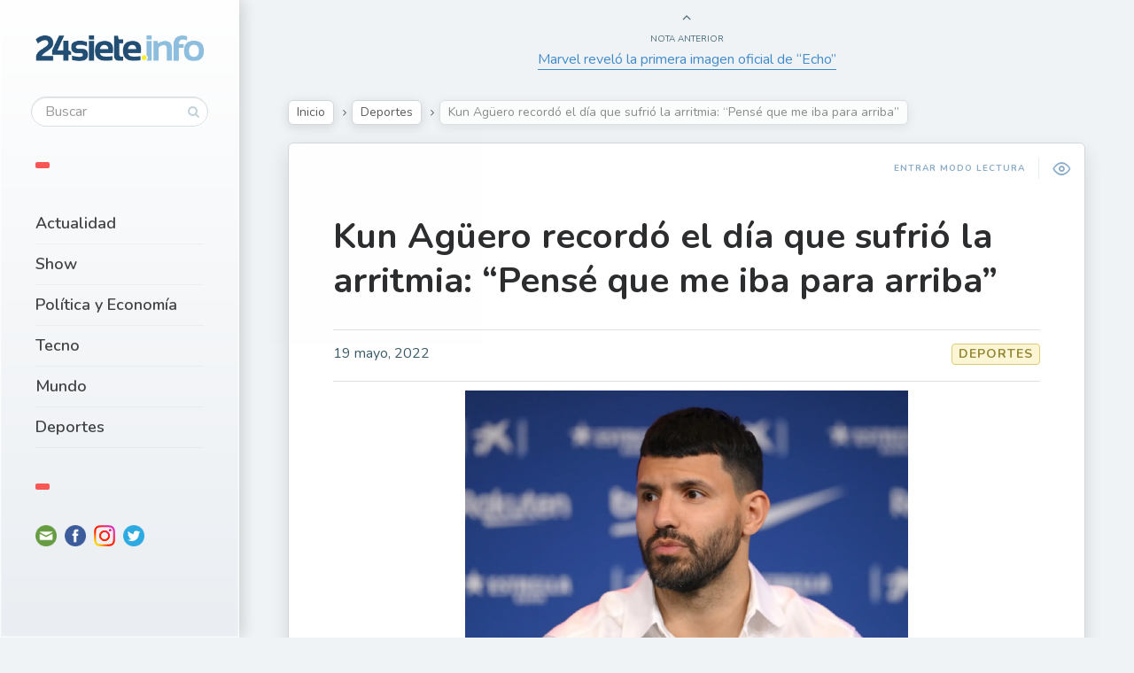

--- FILE ---
content_type: text/html; charset=UTF-8
request_url: https://24siete.info/kun-aguero-recordo-el-dia-que-sufrio-la-arritmia-pense-que-me-iba-para-arriba%EF%BF%BC/
body_size: 13275
content:

<!DOCTYPE html>
<!--[if IE 7]>
<html class="ie ie7" dir="ltr" lang="es-AR" id="html"
	prefix="og: https://ogp.me/ns#" >
<![endif]-->
<!--[if IE 8]>
<html class="ie ie8" dir="ltr" lang="es-AR" id="html"
	prefix="og: https://ogp.me/ns#" >
<![endif]-->
<!--[if !(IE 7) | !(IE 8) ]><!-->
<html dir="ltr" lang="es-AR" id="html"
	prefix="og: https://ogp.me/ns#" >
<!--<![endif]-->
<head>
  <meta charset="UTF-8">
  <meta name="viewport" content="width=device-width,initial-scale=1">
  <meta http-equiv="X-UA-Compatible" content="IE=edge">
  <link rel="profile" href="http://gmpg.org/xfn/11">
  <link rel="pingback" href="https://24siete.info/xmlrpc.php">
    <title>Kun Agüero recordó el día que sufrió la arritmia: “Pensé que me iba para arriba”￼ - 24siete.info</title>

		<!-- All in One SEO 4.3.0 - aioseo.com -->
		<meta name="description" content="Acasi siete meses del día que sufrió una arritmia cardíaca que lo obligó a dejar el deporte de alto rendimiento, Sergio &quot;Kun&quot; Agüero recordó ese duro momento y confesó: &quot;Pensé que me iba para arriba&quot;. En este sentido, el exdelantero de Barcelona, Manchester City e Independiente relató: “Empecé a sentirme mal en la pretemporada, con síntomas raros, pero" />
		<meta name="robots" content="max-image-preview:large" />
		<meta name="google-site-verification" content="kIaRmFOzy1dGMf3NFWmpqUgwfx_612845d4MjXmOMv4" />
		<link rel="canonical" href="https://24siete.info/kun-aguero-recordo-el-dia-que-sufrio-la-arritmia-pense-que-me-iba-para-arriba%ef%bf%bc/" />
		<meta name="generator" content="All in One SEO (AIOSEO) 4.3.0 " />
		<meta property="og:locale" content="es_ES" />
		<meta property="og:site_name" content="24siete.info - www.24siete.info" />
		<meta property="og:type" content="article" />
		<meta property="og:title" content="Kun Agüero recordó el día que sufrió la arritmia: “Pensé que me iba para arriba”￼ - 24siete.info" />
		<meta property="og:description" content="Acasi siete meses del día que sufrió una arritmia cardíaca que lo obligó a dejar el deporte de alto rendimiento, Sergio &quot;Kun&quot; Agüero recordó ese duro momento y confesó: &quot;Pensé que me iba para arriba&quot;. En este sentido, el exdelantero de Barcelona, Manchester City e Independiente relató: “Empecé a sentirme mal en la pretemporada, con síntomas raros, pero" />
		<meta property="og:url" content="https://24siete.info/kun-aguero-recordo-el-dia-que-sufrio-la-arritmia-pense-que-me-iba-para-arriba%ef%bf%bc/" />
		<meta property="article:published_time" content="2022-05-19T13:28:07+00:00" />
		<meta property="article:modified_time" content="2022-05-19T13:28:08+00:00" />
		<meta property="article:publisher" content="https://www.facebook.com/24siete.info" />
		<meta name="twitter:card" content="summary_large_image" />
		<meta name="twitter:site" content="@24sieteinfo" />
		<meta name="twitter:title" content="Kun Agüero recordó el día que sufrió la arritmia: “Pensé que me iba para arriba”￼ - 24siete.info" />
		<meta name="twitter:description" content="Acasi siete meses del día que sufrió una arritmia cardíaca que lo obligó a dejar el deporte de alto rendimiento, Sergio &quot;Kun&quot; Agüero recordó ese duro momento y confesó: &quot;Pensé que me iba para arriba&quot;. En este sentido, el exdelantero de Barcelona, Manchester City e Independiente relató: “Empecé a sentirme mal en la pretemporada, con síntomas raros, pero" />
		<meta name="twitter:creator" content="@24sieteinfo" />
		<script type="application/ld+json" class="aioseo-schema">
			{"@context":"https:\/\/schema.org","@graph":[{"@type":"BlogPosting","@id":"https:\/\/24siete.info\/kun-aguero-recordo-el-dia-que-sufrio-la-arritmia-pense-que-me-iba-para-arriba%ef%bf%bc\/#blogposting","name":"Kun Ag\u00fcero record\u00f3 el d\u00eda que sufri\u00f3 la arritmia: \u201cPens\u00e9 que me iba para arriba\u201d\ufffc - 24siete.info","headline":"Kun Ag\u00fcero record\u00f3 el d\u00eda que sufri\u00f3 la arritmia: &#8220;Pens\u00e9 que me iba para arriba&#8221;\ufffc","author":{"@id":"https:\/\/24siete.info\/author\/24siete-info\/#author"},"publisher":{"@id":"https:\/\/24siete.info\/#organization"},"image":{"@type":"ImageObject","url":"https:\/\/24siete.info\/wp-content\/uploads\/2022\/05\/f500x333-130046_153849_0.png","width":500,"height":333},"datePublished":"2022-05-19T13:28:07-03:00","dateModified":"2022-05-19T13:28:08-03:00","inLanguage":"es-AR","mainEntityOfPage":{"@id":"https:\/\/24siete.info\/kun-aguero-recordo-el-dia-que-sufrio-la-arritmia-pense-que-me-iba-para-arriba%ef%bf%bc\/#webpage"},"isPartOf":{"@id":"https:\/\/24siete.info\/kun-aguero-recordo-el-dia-que-sufrio-la-arritmia-pense-que-me-iba-para-arriba%ef%bf%bc\/#webpage"},"articleSection":"Deportes"},{"@type":"BreadcrumbList","@id":"https:\/\/24siete.info\/kun-aguero-recordo-el-dia-que-sufrio-la-arritmia-pense-que-me-iba-para-arriba%ef%bf%bc\/#breadcrumblist","itemListElement":[{"@type":"ListItem","@id":"https:\/\/24siete.info\/#listItem","position":1,"item":{"@type":"WebPage","@id":"https:\/\/24siete.info\/","name":"Home","description":"\u270a\ud83c\udffc Cada vez somos m\u00e1s! Gracias por formar parte. \ud83d\ude1b Compartimos lo que te importa, emociona y divierte! \ud83d\udce3 Te contamos lo que esta\u0301 pasando","url":"https:\/\/24siete.info\/"},"nextItem":"https:\/\/24siete.info\/kun-aguero-recordo-el-dia-que-sufrio-la-arritmia-pense-que-me-iba-para-arriba%ef%bf%bc\/#listItem"},{"@type":"ListItem","@id":"https:\/\/24siete.info\/kun-aguero-recordo-el-dia-que-sufrio-la-arritmia-pense-que-me-iba-para-arriba%ef%bf%bc\/#listItem","position":2,"item":{"@type":"WebPage","@id":"https:\/\/24siete.info\/kun-aguero-recordo-el-dia-que-sufrio-la-arritmia-pense-que-me-iba-para-arriba%ef%bf%bc\/","name":"Kun Ag\u00fcero record\u00f3 el d\u00eda que sufri\u00f3 la arritmia: \"Pens\u00e9 que me iba para arriba\"\ufffc","description":"Acasi siete meses del d\u00eda que sufri\u00f3 una arritmia card\u00edaca que lo oblig\u00f3 a dejar el deporte de alto rendimiento, Sergio \"Kun\" Ag\u00fcero record\u00f3 ese duro momento y confes\u00f3: \"Pens\u00e9 que me iba para arriba\". En este sentido, el exdelantero de Barcelona, Manchester City e Independiente relat\u00f3: \u201cEmpec\u00e9 a sentirme mal en la pretemporada, con s\u00edntomas raros, pero","url":"https:\/\/24siete.info\/kun-aguero-recordo-el-dia-que-sufrio-la-arritmia-pense-que-me-iba-para-arriba%ef%bf%bc\/"},"previousItem":"https:\/\/24siete.info\/#listItem"}]},{"@type":"Organization","@id":"https:\/\/24siete.info\/#organization","name":"24siete.info","url":"https:\/\/24siete.info\/","logo":{"@type":"ImageObject","url":"https:\/\/24siete.info\/wp-content\/uploads\/2022\/05\/logo-24siete.png","@id":"https:\/\/24siete.info\/#organizationLogo","width":309,"height":47},"image":{"@id":"https:\/\/24siete.info\/#organizationLogo"},"sameAs":["https:\/\/www.facebook.com\/24siete.info","https:\/\/twitter.com\/24sieteinfo","https:\/\/www.instagram.com\/24siete.info\/"]},{"@type":"Person","@id":"https:\/\/24siete.info\/author\/24siete-info\/#author","url":"https:\/\/24siete.info\/author\/24siete-info\/","name":"24siete.info 24siete.info","image":{"@type":"ImageObject","@id":"https:\/\/24siete.info\/kun-aguero-recordo-el-dia-que-sufrio-la-arritmia-pense-que-me-iba-para-arriba%ef%bf%bc\/#authorImage","url":"https:\/\/secure.gravatar.com\/avatar\/9eff12d6380ec2807b82788c5dcc21b8a50faad0eaae0b00e53cbfcd71cf968e?s=96&d=mm&r=g","width":96,"height":96,"caption":"24siete.info 24siete.info"}},{"@type":"WebPage","@id":"https:\/\/24siete.info\/kun-aguero-recordo-el-dia-que-sufrio-la-arritmia-pense-que-me-iba-para-arriba%ef%bf%bc\/#webpage","url":"https:\/\/24siete.info\/kun-aguero-recordo-el-dia-que-sufrio-la-arritmia-pense-que-me-iba-para-arriba%ef%bf%bc\/","name":"Kun Ag\u00fcero record\u00f3 el d\u00eda que sufri\u00f3 la arritmia: \u201cPens\u00e9 que me iba para arriba\u201d\ufffc - 24siete.info","description":"Acasi siete meses del d\u00eda que sufri\u00f3 una arritmia card\u00edaca que lo oblig\u00f3 a dejar el deporte de alto rendimiento, Sergio \"Kun\" Ag\u00fcero record\u00f3 ese duro momento y confes\u00f3: \"Pens\u00e9 que me iba para arriba\". En este sentido, el exdelantero de Barcelona, Manchester City e Independiente relat\u00f3: \u201cEmpec\u00e9 a sentirme mal en la pretemporada, con s\u00edntomas raros, pero","inLanguage":"es-AR","isPartOf":{"@id":"https:\/\/24siete.info\/#website"},"breadcrumb":{"@id":"https:\/\/24siete.info\/kun-aguero-recordo-el-dia-que-sufrio-la-arritmia-pense-que-me-iba-para-arriba%ef%bf%bc\/#breadcrumblist"},"author":{"@id":"https:\/\/24siete.info\/author\/24siete-info\/#author"},"creator":{"@id":"https:\/\/24siete.info\/author\/24siete-info\/#author"},"image":{"@type":"ImageObject","url":"https:\/\/24siete.info\/wp-content\/uploads\/2022\/05\/f500x333-130046_153849_0.png","@id":"https:\/\/24siete.info\/#mainImage","width":500,"height":333},"primaryImageOfPage":{"@id":"https:\/\/24siete.info\/kun-aguero-recordo-el-dia-que-sufrio-la-arritmia-pense-que-me-iba-para-arriba%ef%bf%bc\/#mainImage"},"datePublished":"2022-05-19T13:28:07-03:00","dateModified":"2022-05-19T13:28:08-03:00"},{"@type":"WebSite","@id":"https:\/\/24siete.info\/#website","url":"https:\/\/24siete.info\/","name":"24siete.info","description":"www.24siete.info","inLanguage":"es-AR","publisher":{"@id":"https:\/\/24siete.info\/#organization"}}]}
		</script>
		<!-- All in One SEO -->

<link rel='dns-prefetch' href='//fonts.googleapis.com' />
<link rel="alternate" type="application/rss+xml" title="24siete.info &raquo; Feed" href="https://24siete.info/feed/" />
<link rel="alternate" type="application/rss+xml" title="24siete.info &raquo; RSS de los comentarios" href="https://24siete.info/comments/feed/" />
<link rel="alternate" type="application/rss+xml" title="24siete.info &raquo; Kun Agüero recordó el día que sufrió la arritmia: &#8220;Pensé que me iba para arriba&#8221;￼ RSS de los comentarios" href="https://24siete.info/kun-aguero-recordo-el-dia-que-sufrio-la-arritmia-pense-que-me-iba-para-arriba%ef%bf%bc/feed/" />
<link rel="alternate" title="oEmbed (JSON)" type="application/json+oembed" href="https://24siete.info/wp-json/oembed/1.0/embed?url=https%3A%2F%2F24siete.info%2Fkun-aguero-recordo-el-dia-que-sufrio-la-arritmia-pense-que-me-iba-para-arriba%25ef%25bf%25bc%2F" />
<link rel="alternate" title="oEmbed (XML)" type="text/xml+oembed" href="https://24siete.info/wp-json/oembed/1.0/embed?url=https%3A%2F%2F24siete.info%2Fkun-aguero-recordo-el-dia-que-sufrio-la-arritmia-pense-que-me-iba-para-arriba%25ef%25bf%25bc%2F&#038;format=xml" />
		<!-- This site uses the Google Analytics by MonsterInsights plugin v8.12.1 - Using Analytics tracking - https://www.monsterinsights.com/ -->
		<!-- Note: MonsterInsights is not currently configured on this site. The site owner needs to authenticate with Google Analytics in the MonsterInsights settings panel. -->
					<!-- No UA code set -->
				<!-- / Google Analytics by MonsterInsights -->
		<style id='wp-img-auto-sizes-contain-inline-css' type='text/css'>
img:is([sizes=auto i],[sizes^="auto," i]){contain-intrinsic-size:3000px 1500px}
/*# sourceURL=wp-img-auto-sizes-contain-inline-css */
</style>
<style id='wp-emoji-styles-inline-css' type='text/css'>

	img.wp-smiley, img.emoji {
		display: inline !important;
		border: none !important;
		box-shadow: none !important;
		height: 1em !important;
		width: 1em !important;
		margin: 0 0.07em !important;
		vertical-align: -0.1em !important;
		background: none !important;
		padding: 0 !important;
	}
/*# sourceURL=wp-emoji-styles-inline-css */
</style>
<style id='wp-block-library-inline-css' type='text/css'>
:root{--wp-block-synced-color:#7a00df;--wp-block-synced-color--rgb:122,0,223;--wp-bound-block-color:var(--wp-block-synced-color);--wp-editor-canvas-background:#ddd;--wp-admin-theme-color:#007cba;--wp-admin-theme-color--rgb:0,124,186;--wp-admin-theme-color-darker-10:#006ba1;--wp-admin-theme-color-darker-10--rgb:0,107,160.5;--wp-admin-theme-color-darker-20:#005a87;--wp-admin-theme-color-darker-20--rgb:0,90,135;--wp-admin-border-width-focus:2px}@media (min-resolution:192dpi){:root{--wp-admin-border-width-focus:1.5px}}.wp-element-button{cursor:pointer}:root .has-very-light-gray-background-color{background-color:#eee}:root .has-very-dark-gray-background-color{background-color:#313131}:root .has-very-light-gray-color{color:#eee}:root .has-very-dark-gray-color{color:#313131}:root .has-vivid-green-cyan-to-vivid-cyan-blue-gradient-background{background:linear-gradient(135deg,#00d084,#0693e3)}:root .has-purple-crush-gradient-background{background:linear-gradient(135deg,#34e2e4,#4721fb 50%,#ab1dfe)}:root .has-hazy-dawn-gradient-background{background:linear-gradient(135deg,#faaca8,#dad0ec)}:root .has-subdued-olive-gradient-background{background:linear-gradient(135deg,#fafae1,#67a671)}:root .has-atomic-cream-gradient-background{background:linear-gradient(135deg,#fdd79a,#004a59)}:root .has-nightshade-gradient-background{background:linear-gradient(135deg,#330968,#31cdcf)}:root .has-midnight-gradient-background{background:linear-gradient(135deg,#020381,#2874fc)}:root{--wp--preset--font-size--normal:16px;--wp--preset--font-size--huge:42px}.has-regular-font-size{font-size:1em}.has-larger-font-size{font-size:2.625em}.has-normal-font-size{font-size:var(--wp--preset--font-size--normal)}.has-huge-font-size{font-size:var(--wp--preset--font-size--huge)}.has-text-align-center{text-align:center}.has-text-align-left{text-align:left}.has-text-align-right{text-align:right}.has-fit-text{white-space:nowrap!important}#end-resizable-editor-section{display:none}.aligncenter{clear:both}.items-justified-left{justify-content:flex-start}.items-justified-center{justify-content:center}.items-justified-right{justify-content:flex-end}.items-justified-space-between{justify-content:space-between}.screen-reader-text{border:0;clip-path:inset(50%);height:1px;margin:-1px;overflow:hidden;padding:0;position:absolute;width:1px;word-wrap:normal!important}.screen-reader-text:focus{background-color:#ddd;clip-path:none;color:#444;display:block;font-size:1em;height:auto;left:5px;line-height:normal;padding:15px 23px 14px;text-decoration:none;top:5px;width:auto;z-index:100000}html :where(.has-border-color){border-style:solid}html :where([style*=border-top-color]){border-top-style:solid}html :where([style*=border-right-color]){border-right-style:solid}html :where([style*=border-bottom-color]){border-bottom-style:solid}html :where([style*=border-left-color]){border-left-style:solid}html :where([style*=border-width]){border-style:solid}html :where([style*=border-top-width]){border-top-style:solid}html :where([style*=border-right-width]){border-right-style:solid}html :where([style*=border-bottom-width]){border-bottom-style:solid}html :where([style*=border-left-width]){border-left-style:solid}html :where(img[class*=wp-image-]){height:auto;max-width:100%}:where(figure){margin:0 0 1em}html :where(.is-position-sticky){--wp-admin--admin-bar--position-offset:var(--wp-admin--admin-bar--height,0px)}@media screen and (max-width:600px){html :where(.is-position-sticky){--wp-admin--admin-bar--position-offset:0px}}

/*# sourceURL=wp-block-library-inline-css */
</style><style id='wp-block-paragraph-inline-css' type='text/css'>
.is-small-text{font-size:.875em}.is-regular-text{font-size:1em}.is-large-text{font-size:2.25em}.is-larger-text{font-size:3em}.has-drop-cap:not(:focus):first-letter{float:left;font-size:8.4em;font-style:normal;font-weight:100;line-height:.68;margin:.05em .1em 0 0;text-transform:uppercase}body.rtl .has-drop-cap:not(:focus):first-letter{float:none;margin-left:.1em}p.has-drop-cap.has-background{overflow:hidden}:root :where(p.has-background){padding:1.25em 2.375em}:where(p.has-text-color:not(.has-link-color)) a{color:inherit}p.has-text-align-left[style*="writing-mode:vertical-lr"],p.has-text-align-right[style*="writing-mode:vertical-rl"]{rotate:180deg}
/*# sourceURL=https://24siete.info/wp-includes/blocks/paragraph/style.min.css */
</style>
<style id='global-styles-inline-css' type='text/css'>
:root{--wp--preset--aspect-ratio--square: 1;--wp--preset--aspect-ratio--4-3: 4/3;--wp--preset--aspect-ratio--3-4: 3/4;--wp--preset--aspect-ratio--3-2: 3/2;--wp--preset--aspect-ratio--2-3: 2/3;--wp--preset--aspect-ratio--16-9: 16/9;--wp--preset--aspect-ratio--9-16: 9/16;--wp--preset--color--black: #000000;--wp--preset--color--cyan-bluish-gray: #abb8c3;--wp--preset--color--white: #ffffff;--wp--preset--color--pale-pink: #f78da7;--wp--preset--color--vivid-red: #cf2e2e;--wp--preset--color--luminous-vivid-orange: #ff6900;--wp--preset--color--luminous-vivid-amber: #fcb900;--wp--preset--color--light-green-cyan: #7bdcb5;--wp--preset--color--vivid-green-cyan: #00d084;--wp--preset--color--pale-cyan-blue: #8ed1fc;--wp--preset--color--vivid-cyan-blue: #0693e3;--wp--preset--color--vivid-purple: #9b51e0;--wp--preset--gradient--vivid-cyan-blue-to-vivid-purple: linear-gradient(135deg,rgb(6,147,227) 0%,rgb(155,81,224) 100%);--wp--preset--gradient--light-green-cyan-to-vivid-green-cyan: linear-gradient(135deg,rgb(122,220,180) 0%,rgb(0,208,130) 100%);--wp--preset--gradient--luminous-vivid-amber-to-luminous-vivid-orange: linear-gradient(135deg,rgb(252,185,0) 0%,rgb(255,105,0) 100%);--wp--preset--gradient--luminous-vivid-orange-to-vivid-red: linear-gradient(135deg,rgb(255,105,0) 0%,rgb(207,46,46) 100%);--wp--preset--gradient--very-light-gray-to-cyan-bluish-gray: linear-gradient(135deg,rgb(238,238,238) 0%,rgb(169,184,195) 100%);--wp--preset--gradient--cool-to-warm-spectrum: linear-gradient(135deg,rgb(74,234,220) 0%,rgb(151,120,209) 20%,rgb(207,42,186) 40%,rgb(238,44,130) 60%,rgb(251,105,98) 80%,rgb(254,248,76) 100%);--wp--preset--gradient--blush-light-purple: linear-gradient(135deg,rgb(255,206,236) 0%,rgb(152,150,240) 100%);--wp--preset--gradient--blush-bordeaux: linear-gradient(135deg,rgb(254,205,165) 0%,rgb(254,45,45) 50%,rgb(107,0,62) 100%);--wp--preset--gradient--luminous-dusk: linear-gradient(135deg,rgb(255,203,112) 0%,rgb(199,81,192) 50%,rgb(65,88,208) 100%);--wp--preset--gradient--pale-ocean: linear-gradient(135deg,rgb(255,245,203) 0%,rgb(182,227,212) 50%,rgb(51,167,181) 100%);--wp--preset--gradient--electric-grass: linear-gradient(135deg,rgb(202,248,128) 0%,rgb(113,206,126) 100%);--wp--preset--gradient--midnight: linear-gradient(135deg,rgb(2,3,129) 0%,rgb(40,116,252) 100%);--wp--preset--font-size--small: 13px;--wp--preset--font-size--medium: 20px;--wp--preset--font-size--large: 36px;--wp--preset--font-size--x-large: 42px;--wp--preset--spacing--20: 0.44rem;--wp--preset--spacing--30: 0.67rem;--wp--preset--spacing--40: 1rem;--wp--preset--spacing--50: 1.5rem;--wp--preset--spacing--60: 2.25rem;--wp--preset--spacing--70: 3.38rem;--wp--preset--spacing--80: 5.06rem;--wp--preset--shadow--natural: 6px 6px 9px rgba(0, 0, 0, 0.2);--wp--preset--shadow--deep: 12px 12px 50px rgba(0, 0, 0, 0.4);--wp--preset--shadow--sharp: 6px 6px 0px rgba(0, 0, 0, 0.2);--wp--preset--shadow--outlined: 6px 6px 0px -3px rgb(255, 255, 255), 6px 6px rgb(0, 0, 0);--wp--preset--shadow--crisp: 6px 6px 0px rgb(0, 0, 0);}:where(.is-layout-flex){gap: 0.5em;}:where(.is-layout-grid){gap: 0.5em;}body .is-layout-flex{display: flex;}.is-layout-flex{flex-wrap: wrap;align-items: center;}.is-layout-flex > :is(*, div){margin: 0;}body .is-layout-grid{display: grid;}.is-layout-grid > :is(*, div){margin: 0;}:where(.wp-block-columns.is-layout-flex){gap: 2em;}:where(.wp-block-columns.is-layout-grid){gap: 2em;}:where(.wp-block-post-template.is-layout-flex){gap: 1.25em;}:where(.wp-block-post-template.is-layout-grid){gap: 1.25em;}.has-black-color{color: var(--wp--preset--color--black) !important;}.has-cyan-bluish-gray-color{color: var(--wp--preset--color--cyan-bluish-gray) !important;}.has-white-color{color: var(--wp--preset--color--white) !important;}.has-pale-pink-color{color: var(--wp--preset--color--pale-pink) !important;}.has-vivid-red-color{color: var(--wp--preset--color--vivid-red) !important;}.has-luminous-vivid-orange-color{color: var(--wp--preset--color--luminous-vivid-orange) !important;}.has-luminous-vivid-amber-color{color: var(--wp--preset--color--luminous-vivid-amber) !important;}.has-light-green-cyan-color{color: var(--wp--preset--color--light-green-cyan) !important;}.has-vivid-green-cyan-color{color: var(--wp--preset--color--vivid-green-cyan) !important;}.has-pale-cyan-blue-color{color: var(--wp--preset--color--pale-cyan-blue) !important;}.has-vivid-cyan-blue-color{color: var(--wp--preset--color--vivid-cyan-blue) !important;}.has-vivid-purple-color{color: var(--wp--preset--color--vivid-purple) !important;}.has-black-background-color{background-color: var(--wp--preset--color--black) !important;}.has-cyan-bluish-gray-background-color{background-color: var(--wp--preset--color--cyan-bluish-gray) !important;}.has-white-background-color{background-color: var(--wp--preset--color--white) !important;}.has-pale-pink-background-color{background-color: var(--wp--preset--color--pale-pink) !important;}.has-vivid-red-background-color{background-color: var(--wp--preset--color--vivid-red) !important;}.has-luminous-vivid-orange-background-color{background-color: var(--wp--preset--color--luminous-vivid-orange) !important;}.has-luminous-vivid-amber-background-color{background-color: var(--wp--preset--color--luminous-vivid-amber) !important;}.has-light-green-cyan-background-color{background-color: var(--wp--preset--color--light-green-cyan) !important;}.has-vivid-green-cyan-background-color{background-color: var(--wp--preset--color--vivid-green-cyan) !important;}.has-pale-cyan-blue-background-color{background-color: var(--wp--preset--color--pale-cyan-blue) !important;}.has-vivid-cyan-blue-background-color{background-color: var(--wp--preset--color--vivid-cyan-blue) !important;}.has-vivid-purple-background-color{background-color: var(--wp--preset--color--vivid-purple) !important;}.has-black-border-color{border-color: var(--wp--preset--color--black) !important;}.has-cyan-bluish-gray-border-color{border-color: var(--wp--preset--color--cyan-bluish-gray) !important;}.has-white-border-color{border-color: var(--wp--preset--color--white) !important;}.has-pale-pink-border-color{border-color: var(--wp--preset--color--pale-pink) !important;}.has-vivid-red-border-color{border-color: var(--wp--preset--color--vivid-red) !important;}.has-luminous-vivid-orange-border-color{border-color: var(--wp--preset--color--luminous-vivid-orange) !important;}.has-luminous-vivid-amber-border-color{border-color: var(--wp--preset--color--luminous-vivid-amber) !important;}.has-light-green-cyan-border-color{border-color: var(--wp--preset--color--light-green-cyan) !important;}.has-vivid-green-cyan-border-color{border-color: var(--wp--preset--color--vivid-green-cyan) !important;}.has-pale-cyan-blue-border-color{border-color: var(--wp--preset--color--pale-cyan-blue) !important;}.has-vivid-cyan-blue-border-color{border-color: var(--wp--preset--color--vivid-cyan-blue) !important;}.has-vivid-purple-border-color{border-color: var(--wp--preset--color--vivid-purple) !important;}.has-vivid-cyan-blue-to-vivid-purple-gradient-background{background: var(--wp--preset--gradient--vivid-cyan-blue-to-vivid-purple) !important;}.has-light-green-cyan-to-vivid-green-cyan-gradient-background{background: var(--wp--preset--gradient--light-green-cyan-to-vivid-green-cyan) !important;}.has-luminous-vivid-amber-to-luminous-vivid-orange-gradient-background{background: var(--wp--preset--gradient--luminous-vivid-amber-to-luminous-vivid-orange) !important;}.has-luminous-vivid-orange-to-vivid-red-gradient-background{background: var(--wp--preset--gradient--luminous-vivid-orange-to-vivid-red) !important;}.has-very-light-gray-to-cyan-bluish-gray-gradient-background{background: var(--wp--preset--gradient--very-light-gray-to-cyan-bluish-gray) !important;}.has-cool-to-warm-spectrum-gradient-background{background: var(--wp--preset--gradient--cool-to-warm-spectrum) !important;}.has-blush-light-purple-gradient-background{background: var(--wp--preset--gradient--blush-light-purple) !important;}.has-blush-bordeaux-gradient-background{background: var(--wp--preset--gradient--blush-bordeaux) !important;}.has-luminous-dusk-gradient-background{background: var(--wp--preset--gradient--luminous-dusk) !important;}.has-pale-ocean-gradient-background{background: var(--wp--preset--gradient--pale-ocean) !important;}.has-electric-grass-gradient-background{background: var(--wp--preset--gradient--electric-grass) !important;}.has-midnight-gradient-background{background: var(--wp--preset--gradient--midnight) !important;}.has-small-font-size{font-size: var(--wp--preset--font-size--small) !important;}.has-medium-font-size{font-size: var(--wp--preset--font-size--medium) !important;}.has-large-font-size{font-size: var(--wp--preset--font-size--large) !important;}.has-x-large-font-size{font-size: var(--wp--preset--font-size--x-large) !important;}
/*# sourceURL=global-styles-inline-css */
</style>

<style id='classic-theme-styles-inline-css' type='text/css'>
/*! This file is auto-generated */
.wp-block-button__link{color:#fff;background-color:#32373c;border-radius:9999px;box-shadow:none;text-decoration:none;padding:calc(.667em + 2px) calc(1.333em + 2px);font-size:1.125em}.wp-block-file__button{background:#32373c;color:#fff;text-decoration:none}
/*# sourceURL=/wp-includes/css/classic-themes.min.css */
</style>
<link rel='stylesheet' id='arve-main-css' href='https://24siete.info/wp-content/plugins/advanced-responsive-video-embedder/build/main.css?ver=70807f607880d07700da' type='text/css' media='all' />
<link rel='stylesheet' id='wp-pagenavi-css' href='https://24siete.info/wp-content/plugins/wp-pagenavi/pagenavi-css.css?ver=2.70' type='text/css' media='all' />
<link rel='stylesheet' id='pluto-google-font-css' href='https://fonts.googleapis.com/css?family=Nunito:400,600,700' type='text/css' media='all' />
<link rel='stylesheet' id='pluto-magnific-popup-css' href='https://24siete.info/wp-content/themes/pluto-by-osetin/assets/css/magnific-popup.css?ver=4.4.0' type='text/css' media='all' />
<link rel='stylesheet' id='pluto-editor-style-css' href='https://24siete.info/wp-content/themes/pluto-by-osetin/editor-style.css?ver=4.4.0' type='text/css' media='all' />
<link rel='stylesheet' id='pluto-main-less-blue_sky-css' href='https://24siete.info/wp-content/uploads/wp-less-cache/pluto-main-less-blue_sky.css?ver=1768433587' type='text/css' media='all' />
<link rel='stylesheet' id='pluto-style-css' href='https://24siete.info/wp-content/themes/pluto-by-osetin/style.css?ver=6.9' type='text/css' media='all' />
<script async="async" type="text/javascript" src="https://24siete.info/wp-content/plugins/advanced-responsive-video-embedder/build/main.js?ver=70807f607880d07700da" id="arve-main-js"></script>
<script type="text/javascript" src="https://24siete.info/wp-includes/js/jquery/jquery.min.js?ver=3.7.1" id="jquery-core-js"></script>
<script type="text/javascript" src="https://24siete.info/wp-includes/js/jquery/jquery-migrate.min.js?ver=3.4.1" id="jquery-migrate-js"></script>
<link rel="https://api.w.org/" href="https://24siete.info/wp-json/" /><link rel="alternate" title="JSON" type="application/json" href="https://24siete.info/wp-json/wp/v2/posts/2046" /><link rel="EditURI" type="application/rsd+xml" title="RSD" href="https://24siete.info/xmlrpc.php?rsd" />
<meta name="generator" content="WordPress 6.9" />
<link rel='shortlink' href='https://24siete.info/?p=2046' />
<meta name="facebook-domain-verification" content="zvkxd1mntu9n3jpkyna8bei45mls8n" />

<script async src="https://pagead2.googlesyndication.com/pagead/js/adsbygoogle.js?client=ca-pub-2596091162191929"
     crossorigin="anonymous"></script>
<style>

/* CSS added by Hide Metadata Plugin */

.entry-meta .byline,
			.entry-meta .by-author,
			.entry-header .entry-meta > span.byline,
			.entry-meta .author.vcard {
				display: none;
			}</style>
<meta property="og:url"           content="https://24siete.info/kun-aguero-recordo-el-dia-que-sufrio-la-arritmia-pense-que-me-iba-para-arriba%ef%bf%bc/" /><meta property="og:type"          content="website" /><meta property="og:title"         content="Kun Agüero recordó el día que sufrió la arritmia: &#8220;Pensé que me iba para arriba&#8221;￼" /><meta property="og:description"   content="www.24siete.info" /><meta property="og:image"         content="https://24siete.info/wp-content/uploads/2022/05/f500x333-130046_153849_0.png" /><script type="text/javascript">var ajaxurl = "https://24siete.info/wp-admin/admin-ajax.php"</script><style type="text/css">.recentcomments a{display:inline !important;padding:0 !important;margin:0 !important;}</style><link rel="icon" href="https://24siete.info/wp-content/uploads/2022/05/favi.png" sizes="32x32" />
<link rel="icon" href="https://24siete.info/wp-content/uploads/2022/05/favi.png" sizes="192x192" />
<link rel="apple-touch-icon" href="https://24siete.info/wp-content/uploads/2022/05/favi.png" />
<meta name="msapplication-TileImage" content="https://24siete.info/wp-content/uploads/2022/05/favi.png" />
		<style type="text/css" id="wp-custom-css">
			.latest-posts-w a {
    padding-bottom: 100%;
    position: relative;
    color: #fff;
    font-size: 16px;
    text-decoration: none;
    display: block;
    background-size: cover;
    background-position: center center;
    border-radius: 8px;
    margin-bottom: 20px;
}		</style>
		  <!--[if lt IE 9]>
  <script src="https://24siete.info/wp-content/themes/pluto-by-osetin/js/html5shiv.min.js"></script>
  <script type="text/javascript" src="https://24siete.info/wp-content/themes/pluto-by-osetin/js/respond.min.js"></script>
  <![endif]-->
</head>

<body class="wp-singular post-template-default single single-post postid-2046 single-format-standard wp-theme-pluto-by-osetin menu-position-left no-sidebar not-wrapped-widgets with-infinite-button page-fixed-width">
        <!-- Global site tag (gtag.js) - Google Analytics -->
<script async src="https://www.googletagmanager.com/gtag/js?id=UA-22865486-2"></script>
<script>
  window.dataLayer = window.dataLayer || [];
  function gtag(){dataLayer.push(arguments);}
  gtag('js', new Date());

  gtag('config', 'UA-22865486-2');
</script>    <div class="all-wrapper with-loading">
    <div class="menu-block ">
    
      <div class="menu-left-i">
      <div class="logo">
        <a href="https://24siete.info/">
                      <img src="https://24siete.info/wp-content/uploads/2022/05/logo-24siete.png" alt="Logo">
                            </a>
      </div>
      <form method="get" class="search-form" action="https://24siete.info/" autocomplete="off">
  <div class="search-field-w">
    <input type="search" autocomplete="off" class="search-field" placeholder="Buscar" value="" name="s" title="Buscar:" />
    <input type="submit" class="search-submit" value="Buscar" />
  </div>
</form>
      <div class="divider"></div>
      <div class="menu-activated-on-click">
        <div class="os_menu"><ul id="menu-side-menu" class="menu"><li id="menu-item-1872" class="menu-item menu-item-type-taxonomy menu-item-object-category menu-item-1872"><a href="https://24siete.info/category/actualidad/">Actualidad</a></li>
<li id="menu-item-1871" class="menu-item menu-item-type-taxonomy menu-item-object-category menu-item-1871"><a href="https://24siete.info/category/show/">Show</a></li>
<li id="menu-item-1873" class="menu-item menu-item-type-taxonomy menu-item-object-category menu-item-1873"><a href="https://24siete.info/category/politica-y-economia/">Política y Economía</a></li>
<li id="menu-item-1869" class="menu-item menu-item-type-taxonomy menu-item-object-category menu-item-1869"><a href="https://24siete.info/category/tecno/">Tecno</a></li>
<li id="menu-item-1874" class="menu-item menu-item-type-taxonomy menu-item-object-category menu-item-1874"><a href="https://24siete.info/category/mundo/">Mundo</a></li>
<li id="menu-item-1870" class="menu-item menu-item-type-taxonomy menu-item-object-category current-post-ancestor current-menu-parent current-post-parent menu-item-1870"><a href="https://24siete.info/category/deportes/">Deportes</a></li>
</ul></div>      </div>


      


      <div class="divider"></div>
      

      <div class="zilla-social size-16px"><a href="mailto:info@24siete.info" class="Mail" target="_blank"><img src="https://24siete.info/wp-content/plugins/zilla-social/images/16px/Mail.png" alt="Mail" /></a> <a href="https://www.facebook.com/24siete.info" class="Facebook" target="_blank"><img src="https://24siete.info/wp-content/plugins/zilla-social/images/16px/Facebook.png" alt="Facebook" /></a> <a href="https://www.instagram.com/24siete.info/" class="Instagram" target="_blank"><img src="https://24siete.info/wp-content/plugins/zilla-social/images/16px/Instagram.png" alt="Instagram" /></a> <a href="https://twitter.com/24sieteinfo" class="Twitter" target="_blank"><img src="https://24siete.info/wp-content/plugins/zilla-social/images/16px/Twitter.png" alt="Twitter" /></a> </div>

      


      

      </div>

      </div>
  <div class="menu-toggler-w">
    <a href="#" class="menu-toggler">
      <i class="os-new-icon os-new-icon-menu"></i>
      <span class="menu-toggler-label">Menu</span>
    </a>
    <a href="https://24siete.info/" class="logo">
              <img src="https://24siete.info/wp-content/uploads/2022/05/logo-24siete.png" alt="Logo">
                </a>
    <div class="search-and-sidebar-togglers">
      <a href="#" class="search-trigger">
        <i class="os-new-icon os-new-icon-search"></i>
      </a>
      
      <a href="#" class="sidebar-toggler">
        <i class="os-new-icon os-new-icon-grid"></i>
      </a>
    </div>
  </div>
  <div class="mobile-menu-w">
    <div class="mobile-menu menu-activated-on-click"><ul id="menu-side-menu-1" class="menu"><li class="menu-item menu-item-type-taxonomy menu-item-object-category menu-item-1872"><a href="https://24siete.info/category/actualidad/">Actualidad</a></li>
<li class="menu-item menu-item-type-taxonomy menu-item-object-category menu-item-1871"><a href="https://24siete.info/category/show/">Show</a></li>
<li class="menu-item menu-item-type-taxonomy menu-item-object-category menu-item-1873"><a href="https://24siete.info/category/politica-y-economia/">Política y Economía</a></li>
<li class="menu-item menu-item-type-taxonomy menu-item-object-category menu-item-1869"><a href="https://24siete.info/category/tecno/">Tecno</a></li>
<li class="menu-item menu-item-type-taxonomy menu-item-object-category menu-item-1874"><a href="https://24siete.info/category/mundo/">Mundo</a></li>
<li class="menu-item menu-item-type-taxonomy menu-item-object-category current-post-ancestor current-menu-parent current-post-parent menu-item-1870"><a href="https://24siete.info/category/deportes/">Deportes</a></li>
</ul></div>  </div>
      <div class="sidebar-main-toggler">
      <i class="os-new-icon os-new-icon-grid"></i>
    </div>
  <div class="main-content-w">
<div class="main-content-m">
    <div class="main-content-i">
        <div class="content side-padded-content reading-mode-content">
                                        <div class="post-navigation-unique">
            <div class="post-navigation-previous">
              <div class="arrow"><i class="fa os-icon-angle-up"></i></div>
              <div class="caption">Nota anterior</div>
              <div class="navi-link"><a href="https://24siete.info/marvel-revelo-la-primera-imagen-oficial-de-echo%ef%bf%bc/" rel="prev">Marvel reveló la primera imagen oficial de &#8220;Echo&#8221;￼</a></div>
            </div>
          </div>
                          <div class="sub-bar-w hidden-sm hidden-xs"><div class="sub-bar-i"><ul class="bar-breadcrumbs"><li><a href="https://24siete.info">Inicio</a></li><li><a href="https://24siete.info/category/deportes/" title="Ver todas las notas en Deportes">Deportes</a></li><li><span>Kun Agüero recordó el día que sufrió la arritmia: &#8220;Pensé que me iba para arriba&#8221;￼</span></li></ul></div></div>        <article id="post-2046" class="pluto-page-box post-2046 post type-post status-publish format-standard has-post-thumbnail hentry category-deportes">
  <div class="post-body">
    <div class="single-post-top-features">
                            <a href="#" class="single-post-top-qr">
          <i class="fa os-icon-qrcode"></i>
          <span class="caption">Leer en móvil</span>
        </a>
        <a href="#" class="single-post-top-reading-mode hidden-xs" data-message-on="Entrar modo lectura" data-message-off="Salir modo lectura">
          <i class="os-new-icon os-new-icon-eye"></i>
          <span>Entrar modo lectura</span>
        </a>
                  </div>
    <h1 class="post-title entry-title"><a href="https://24siete.info/kun-aguero-recordo-el-dia-que-sufrio-la-arritmia-pense-que-me-iba-para-arriba%ef%bf%bc/">Kun Agüero recordó el día que sufrió la arritmia: &#8220;Pensé que me iba para arriba&#8221;￼</a></h1>
        <div class="post-meta-top entry-meta">
      <div class="row">


        
          <div class="col-md-6">
            <div class="post-date">  <time class="entry-date updated" datetime="2022-05-19T10:28:07-03:00">19 mayo, 2022</time></div>
            <div class="post-author">  <strong class="author vcard"><a href="https://24siete.info/author/24siete-info/" class="url fn n" rel="author">24siete.info 24siete.info</a></strong></div>
          </div>
          <div class="col-md-6">
                        <ul class="post-categories">
	<li><a href="https://24siete.info/category/deportes/" rel="category tag">Deportes</a></li></ul>          </div>

        

      </div>
    </div>

                        <div class="post-media-body">
        <div class="figure-link-w">
          <a href="https://24siete.info/wp-content/uploads/2022/05/f500x333-130046_153849_0.png" class="figure-link os-lightbox-activator">
            <figure>
                        <img width="500" height="333" src="https://24siete.info/wp-content/uploads/2022/05/f500x333-130046_153849_0.png" class="attachment-full size-full wp-post-image" alt="" decoding="async" fetchpriority="high" srcset="https://24siete.info/wp-content/uploads/2022/05/f500x333-130046_153849_0.png 500w, https://24siete.info/wp-content/uploads/2022/05/f500x333-130046_153849_0-300x200.png 300w, https://24siete.info/wp-content/uploads/2022/05/f500x333-130046_153849_0-400x266.png 400w" sizes="(max-width: 500px) 100vw, 500px" />                          <div class="figure-shade"></div><i class="figure-icon os-new-icon os-new-icon-eye"></i>
                        </figure>
          </a>
        </div>
      </div>               <div class="post-content entry-content">
      
              
<p><a href="https://web.whatsapp.com/send?text=Le%C3%A9%20esta%20noticia%20https://www.filo.news/deportes/Kun-Aguero-recordo-el-dia-que-sufrio-la-arritmia-Pense-que-me-iba-para-arriba-20220518-0046.html" target="_blank" rel="noreferrer noopener"></a><a href="https://www.filo.news/deportes/Kun-Aguero-recordo-el-dia-que-sufrio-la-arritmia-Pense-que-me-iba-para-arriba-20220518-0046.html#" target="_blank" rel="noreferrer noopener"></a><a href="https://www.filo.news/deportes/Kun-Aguero-recordo-el-dia-que-sufrio-la-arritmia-Pense-que-me-iba-para-arriba-20220518-0046.html#" target="_blank" rel="noreferrer noopener"></a><a href="mailto:?body=Le%C3%A9%20esta%20noticia%20https://www.filo.news/deportes/Kun-Aguero-recordo-el-dia-que-sufrio-la-arritmia-Pense-que-me-iba-para-arriba-20220518-0046.html&amp;subjet=Te%20comparto%20esta%20noticia%20de%20Filo%20News"></a><a href="https://www.filo.news/deportes/Kun-Aguero-recordo-el-dia-que-sufrio-la-arritmia-Pense-que-me-iba-para-arriba-20220518-0046.html#"></a></p>



<p>Acasi siete meses del día que sufrió&nbsp;una&nbsp;arritmia cardíaca que lo obligó a dejar el deporte de alto rendimiento, Sergio &#8220;Kun&#8221; Agüero recordó ese duro momento y confesó: &#8220;Pensé que me iba para arriba&#8221;.</p>



<p>En este sentido, el exdelantero de Barcelona, Manchester City e Independiente relató:&nbsp;“Empecé a sentirme mal en la pretemporada, con síntomas raros, pero pensé que eran los entrenamientos, el calor&#8230; Después me lesioné y estuve un mes parado, pero aun así me sentía incómodo”, en una entrevista con&nbsp;El Hormiguero de Antena 3.</p>



<p>“Después ya empecé a entrenar con el equipo y en los entrenamientos me ahogaba bastante, hasta que un día que estaba el médico cerca le dije que me sentía mal, entonces me mareé un poco y empezó la arritmia. El médico me hizo un chequeo y salió todo bien, pero a la semana siguiente me volvió a pasar en el estadio”, continuó el máximo goleador extranjero de la Premier League sobre sus últimas semanas como jugador del Barcelona.</p>



<p>A los 37 minutos del partido contra Alavés, el delantero saltó a cabecear y cuando cayó, se tomó el cuello y se tiró al cesped:&nbsp;“Me empecé a sentir mal y&nbsp;le quise gritar al árbitro para que parase el partido, pero no me salía la voz. Ahí empecé marearme, así que agarré la mano de un defensa y le pedí que parara el partido.&nbsp;Después se me pasó el mareo y empezó la arritmia. Cuando paró, me llevaron al hospital y estuve tres días ingresado”, rememoró.</p>



<p>En este momento de la entrevista, fue consultado por cómo&nbsp;se siente una arritmia y contó que su corazón latía extremadamente rápido y sintió mucho miedo:&nbsp;&nbsp;“Estoy por morirme, la concha de la madre, pensé que me iba para arriba”. Tras pasar algunos días internados, confesó:&nbsp;“El médico me dijo que podría jugar pero que me podría pasar de nuevo y podría ser peor”.</p>



<p>Luego de varios días de pensarlo, entendió: &#8220;‘Ya está, tengo 33 años, un hijo y una vida por delante’&#8221;. Por último, reconoció que&nbsp;le quedó como una &#8216;espina&#8217; de no haber podido &#8216;darlo todo&#8217; por el Barcelona, pero destacó que su último gol fue contra el Madrid:&nbsp;&nbsp;&#8220;Ahora, cada vez que veo un partido, pienso lo que haría yo en ese momento, como si estuviese jugando”, cerró.</p>
      
          </div>
  </div>
  <div class="post-meta entry-meta">
    <div class="meta-like">
      <div class="fb-like" data-href="" data-layout="button_count" data-action="like" data-show-faces="false" data-share="false"></div>    </div>
    <div class="os_social-foot-w hidden-xs"><div class="os_social"><a class="os_social_twitter_share" href="http://twitter.com/share?url=https://24siete.info/kun-aguero-recordo-el-dia-que-sufrio-la-arritmia-pense-que-me-iba-para-arriba%ef%bf%bc/&amp;text=Kun+Ag%C3%BCero+record%C3%B3+el+d%C3%ADa+que+sufri%C3%B3+la+arritmia%3A+%26%238220%3BPens%C3%A9+que+me+iba+para+arriba%26%238221%3B%EF%BF%BC" target="_blank"><img src="https://24siete.info/wp-content/themes/pluto-by-osetin/assets/images/socialicons/twitter.png" title="Twitter" class="os_social" alt="Tweet about this on Twitter"></a><a class="os_social_email_share" href="mailto:?Subject=Kun+Ag%C3%BCero+record%C3%B3+el+d%C3%ADa+que+sufri%C3%B3+la+arritmia%3A+%26%238220%3BPens%C3%A9+que+me+iba+para+arriba%26%238221%3B%EF%BF%BC&amp;Body=%20https://24siete.info/kun-aguero-recordo-el-dia-que-sufrio-la-arritmia-pense-que-me-iba-para-arriba%ef%bf%bc/"><img src="https://24siete.info/wp-content/themes/pluto-by-osetin/assets/images/socialicons/email.png" title="Email" class="os_social" alt="Email this to someone"></a><a class="os_social_facebook_share" href="http://www.facebook.com/sharer.php?u=https://24siete.info/kun-aguero-recordo-el-dia-que-sufrio-la-arritmia-pense-que-me-iba-para-arriba%ef%bf%bc/" target="_blank"><img src="https://24siete.info/wp-content/themes/pluto-by-osetin/assets/images/socialicons/facebook.png" title="Facebook" class="os_social" alt="Share on Facebook"></a></div></div>
  </div>

</article>                            <div class="post-navigation-unique">
            <div class="post-navigation-next">
              <div class="arrow"><i class="fa os-icon-angle-down"></i></div>
              <div class="caption">Próxima nota</div>
              <div class="navi-link"><a href="https://24siete.info/consejo-de-la-magistratura-juran-los-representantes-del-congreso%ef%bf%bc/" rel="next">Consejo de la Magistratura: juran los representantes del Congreso￼</a></div>
            </div>
          </div>
                                  <div class="sidebar-under-post">
          <div class="row">          </div>
        </div>

        <div class="sidebar-under-post">
                  <div class="latest-posts-w">
          <div class="widget"><h4 class="widget-title">Últimas notas</h4>
          <div class="row">
                      <div class="col-sm-3 col-xs-6">
              <a href="https://24siete.info/incendios-en-chubut-nacion-enviara-fondos-de-emergencia-en-medio-de-criticas-por-recortes-al-manejo-del-fuego/" style="background-image:url('https://24siete.info/wp-content/uploads/2026/01/donaldtrump123291_sq.webp');">
                <span>Incendios en Chubut: Nación enviará fondos de emergencia en medio de críticas por recortes al manejo del fuego</span>
              </a>
            </div>
                        <div class="col-sm-3 col-xs-6">
              <a href="https://24siete.info/rige-desde-este-jueves-la-quita-de-aranceles-para-celulares-importados-y-estiman-una-baja-de-precios-de-hasta-el-30/" style="background-image:url('https://24siete.info/wp-content/uploads/2026/01/noname6266_sq-1.webp');">
                <span>Rige desde este jueves la quita de aranceles para celulares importados y estiman una baja de precios de hasta el 30%</span>
              </a>
            </div>
                        <div class="col-sm-3 col-xs-6">
              <a href="https://24siete.info/inflacion-2026-debuta-la-nueva-medicion-del-ipc-con-mas-peso-en-servicios-e-internet-y-menos-en-alimentos-y-ropa/" style="background-image:url('https://24siete.info/wp-content/uploads/2026/01/inflacin6372_sq.webp');">
                <span>Inflación 2026: debuta la nueva medición del IPC con más peso en servicios e internet, y menos en alimentos y ropa</span>
              </a>
            </div>
                        <div class="col-sm-3 col-xs-6">
              <a href="https://24siete.info/nuevo-pavimento-para-los-barrios-sarmiento-tiro-federal-e-hipolito-irigoyen/" style="background-image:url('https://24siete.info/wp-content/uploads/2026/01/WhatsApp-Image-2026-01-14-at-14.08.442.jpeg');">
                <span>Nuevo pavimento para los barrios Sarmiento, Tiro Federal e Hipólito Irigoyen</span>
              </a>
            </div>
            </div></div></div>        </div>
                </div>
  </div>
    </div>
    
    <div class="pre-footer stacked-widgets widgets-count-4 color-scheme-light">
        </div>
    <div class="main-footer with-social color-scheme-light">
    <div class="footer-copy-and-menu-w">
            <div class="footer-copyright"><center><a>Todos Los Derechos Reservados © 2022 PUNTADIGITAL SRL</a></center>
<center><a href="mailto:info@14siete.info">info@24siete.info</a></center></div>
    </div>
    <div class="footer-social-w">
      <div class="zilla-social size-16px"><a href="mailto:info@24siete.info" class="Mail" target="_blank"><img src="https://24siete.info/wp-content/plugins/zilla-social/images/16px/Mail.png" alt="Mail" /></a> <a href="https://www.facebook.com/24siete.info" class="Facebook" target="_blank"><img src="https://24siete.info/wp-content/plugins/zilla-social/images/16px/Facebook.png" alt="Facebook" /></a> <a href="https://www.instagram.com/24siete.info/" class="Instagram" target="_blank"><img src="https://24siete.info/wp-content/plugins/zilla-social/images/16px/Instagram.png" alt="Instagram" /></a> <a href="https://twitter.com/24sieteinfo" class="Twitter" target="_blank"><img src="https://24siete.info/wp-content/plugins/zilla-social/images/16px/Twitter.png" alt="Twitter" /></a> </div>    </div>
  </div>
  </div>
  </div>
  <a href="#" class="os-back-to-top"></a>
  <div class="display-type"></div>
  <div class="copyright-tooltip">Esta foto tiene protección de copyright</div>  <div class="main-search-form-overlay"></div>
  <div class="main-search-form">
    <form method="get" class="search-form" action="https://24siete.info/" autocomplete="off">
  <div class="search-field-w">
    <input type="search" autocomplete="off" class="search-field" placeholder="Buscar" value="" name="s" title="Buscar:" />
    <input type="submit" class="search-submit" value="Buscar" />
  </div>
</form>    <div class="autosuggest-results"></div>
  </div>
      
  <div class="modal fade" id="qrcode-modal">
    <div class="modal-dialog">
      <div class="modal-content">
        <div class="modal-header text-center">
          <h4 class="modal-title">SCAN THIS QR CODE WITH YOUR PHONE</h4>
        </div>
        <div class="modal-body">
          <div class="text-center">
            <div id="qrcode"></div>
          </div>
        </div>
        <div class="modal-footer">
          <div class="text-center">
            <button type="button" class="btn btn-default" data-dismiss="modal" aria-hidden="true">Cerrar</button>
          </div>
        </div>
      </div>
    </div>
  </div>
  <script type="speculationrules">
{"prefetch":[{"source":"document","where":{"and":[{"href_matches":"/*"},{"not":{"href_matches":["/wp-*.php","/wp-admin/*","/wp-content/uploads/*","/wp-content/*","/wp-content/plugins/*","/wp-content/themes/pluto-by-osetin/*","/*\\?(.+)"]}},{"not":{"selector_matches":"a[rel~=\"nofollow\"]"}},{"not":{"selector_matches":".no-prefetch, .no-prefetch a"}}]},"eagerness":"conservative"}]}
</script>
<script type="text/javascript" async defer src="//assets.pinterest.com/js/pinit.js" data-pin-build="parsePinBtns"></script>    <div id="fb-root"></div>
    <script>
      (function(d, s, id) {
        var js, fjs = d.getElementsByTagName(s)[0];
        if (d.getElementById(id)) return;
        js = d.createElement(s); js.id = id;
        js.src = "//connect.facebook.net/en_US/sdk.js#xfbml=1&version=v2.6&appId=270013879684272";
        fjs.parentNode.insertBefore(js, fjs);
      }(document, 'script', 'facebook-jssdk'));
    </script>
    <script type="text/javascript" id="tptn_tracker-js-extra">
/* <![CDATA[ */
var ajax_tptn_tracker = {"ajax_url":"https://24siete.info/","top_ten_id":"2046","top_ten_blog_id":"1","activate_counter":"11","top_ten_debug":"0","tptn_rnd":"129833191"};
//# sourceURL=tptn_tracker-js-extra
/* ]]> */
</script>
<script type="text/javascript" src="https://24siete.info/wp-content/plugins/top-10/includes/js/top-10-tracker.min.js?ver=3.2.3" id="tptn_tracker-js"></script>
<script type="text/javascript" src="https://24siete.info/wp-content/themes/pluto-by-osetin/assets/js/jquery.flexslider.min.js?ver=4.4.0" id="pluto-flexslider-js"></script>
<script type="text/javascript" src="https://24siete.info/wp-content/themes/pluto-by-osetin/assets/js/back-to-top.js?ver=4.4.0" id="pluto-back-to-top-js"></script>
<script type="text/javascript" src="https://24siete.info/wp-content/themes/pluto-by-osetin/assets/js/jquery.magnific-popup.min.js?ver=4.4.0" id="pluto-magnific-popup-js"></script>
<script type="text/javascript" src="https://24siete.info/wp-content/themes/pluto-by-osetin/assets/js/init-lightbox.js?ver=4.4.0" id="pluto-magnific-popup-init-js"></script>
<script type="text/javascript" src="https://24siete.info/wp-content/themes/pluto-by-osetin/assets/js/jquery.ba-throttle-debounce.min.js?ver=4.4.0" id="pluto-jquery-debounce-js"></script>
<script type="text/javascript" src="https://24siete.info/wp-content/themes/pluto-by-osetin/assets/js/infinite-scroll.js?ver=4.4.0" id="pluto-os-infinite-scroll-js"></script>
<script type="text/javascript" src="https://24siete.info/wp-content/themes/pluto-by-osetin/assets/js/imagesloaded.pkgd.min.js?ver=4.4.0" id="pluto-images-loaded-js"></script>
<script type="text/javascript" src="https://24siete.info/wp-content/themes/pluto-by-osetin/assets/js/isotope.pkgd.min.js?ver=4.4.0" id="pluto-isotope-js"></script>
<script type="text/javascript" src="https://24siete.info/wp-content/themes/pluto-by-osetin/assets/js/jquery.mousewheel.js?ver=4.4.0" id="pluto-jquery-mousewheel-js"></script>
<script type="text/javascript" src="https://24siete.info/wp-content/themes/pluto-by-osetin/assets/js/perfect-scrollbar.jquery.min.js?ver=4.4.0" id="pluto-perfect-scrollbar-js"></script>
<script type="text/javascript" src="https://24siete.info/wp-content/themes/pluto-by-osetin/assets/js/osetin-feature-post-lightbox.js?ver=4.4.0" id="osetin-feature-post-lightbox-js"></script>
<script type="text/javascript" src="https://24siete.info/wp-content/themes/pluto-by-osetin/assets/js/osetin-feature-like.js?ver=4.4.0" id="osetin-feature-like-js"></script>
<script type="text/javascript" src="https://24siete.info/wp-content/themes/pluto-by-osetin/assets/js/osetin-feature-autosuggest.js?ver=4.4.0" id="osetin-feature-autosuggest-js"></script>
<script type="text/javascript" src="https://24siete.info/wp-content/themes/pluto-by-osetin/assets/js/slick.min.js?ver=4.4.0" id="pluto-slick-js"></script>
<script type="text/javascript" src="https://24siete.info/wp-content/themes/pluto-by-osetin/assets/js/qrcode.min.js?ver=4.4.0" id="pluto-qrcode-js"></script>
<script type="text/javascript" src="https://24siete.info/wp-content/themes/pluto-by-osetin/assets/js/bootstrap/transition.js?ver=4.4.0" id="pluto-bootstrap-transition-js"></script>
<script type="text/javascript" src="https://24siete.info/wp-content/themes/pluto-by-osetin/assets/js/bootstrap/modal.js?ver=4.4.0" id="pluto-bootstrap-modal-js"></script>
<script type="text/javascript" src="https://24siete.info/wp-content/themes/pluto-by-osetin/assets/js/image-protection.js?ver=4.4.0" id="pluto-protect-images-js"></script>
<script type="text/javascript" src="https://24siete.info/wp-content/themes/pluto-by-osetin/assets/js/functions.js?ver=4.4.0" id="pluto-script-js"></script>
<script id="wp-emoji-settings" type="application/json">
{"baseUrl":"https://s.w.org/images/core/emoji/17.0.2/72x72/","ext":".png","svgUrl":"https://s.w.org/images/core/emoji/17.0.2/svg/","svgExt":".svg","source":{"concatemoji":"https://24siete.info/wp-includes/js/wp-emoji-release.min.js?ver=6.9"}}
</script>
<script type="module">
/* <![CDATA[ */
/*! This file is auto-generated */
const a=JSON.parse(document.getElementById("wp-emoji-settings").textContent),o=(window._wpemojiSettings=a,"wpEmojiSettingsSupports"),s=["flag","emoji"];function i(e){try{var t={supportTests:e,timestamp:(new Date).valueOf()};sessionStorage.setItem(o,JSON.stringify(t))}catch(e){}}function c(e,t,n){e.clearRect(0,0,e.canvas.width,e.canvas.height),e.fillText(t,0,0);t=new Uint32Array(e.getImageData(0,0,e.canvas.width,e.canvas.height).data);e.clearRect(0,0,e.canvas.width,e.canvas.height),e.fillText(n,0,0);const a=new Uint32Array(e.getImageData(0,0,e.canvas.width,e.canvas.height).data);return t.every((e,t)=>e===a[t])}function p(e,t){e.clearRect(0,0,e.canvas.width,e.canvas.height),e.fillText(t,0,0);var n=e.getImageData(16,16,1,1);for(let e=0;e<n.data.length;e++)if(0!==n.data[e])return!1;return!0}function u(e,t,n,a){switch(t){case"flag":return n(e,"\ud83c\udff3\ufe0f\u200d\u26a7\ufe0f","\ud83c\udff3\ufe0f\u200b\u26a7\ufe0f")?!1:!n(e,"\ud83c\udde8\ud83c\uddf6","\ud83c\udde8\u200b\ud83c\uddf6")&&!n(e,"\ud83c\udff4\udb40\udc67\udb40\udc62\udb40\udc65\udb40\udc6e\udb40\udc67\udb40\udc7f","\ud83c\udff4\u200b\udb40\udc67\u200b\udb40\udc62\u200b\udb40\udc65\u200b\udb40\udc6e\u200b\udb40\udc67\u200b\udb40\udc7f");case"emoji":return!a(e,"\ud83e\u1fac8")}return!1}function f(e,t,n,a){let r;const o=(r="undefined"!=typeof WorkerGlobalScope&&self instanceof WorkerGlobalScope?new OffscreenCanvas(300,150):document.createElement("canvas")).getContext("2d",{willReadFrequently:!0}),s=(o.textBaseline="top",o.font="600 32px Arial",{});return e.forEach(e=>{s[e]=t(o,e,n,a)}),s}function r(e){var t=document.createElement("script");t.src=e,t.defer=!0,document.head.appendChild(t)}a.supports={everything:!0,everythingExceptFlag:!0},new Promise(t=>{let n=function(){try{var e=JSON.parse(sessionStorage.getItem(o));if("object"==typeof e&&"number"==typeof e.timestamp&&(new Date).valueOf()<e.timestamp+604800&&"object"==typeof e.supportTests)return e.supportTests}catch(e){}return null}();if(!n){if("undefined"!=typeof Worker&&"undefined"!=typeof OffscreenCanvas&&"undefined"!=typeof URL&&URL.createObjectURL&&"undefined"!=typeof Blob)try{var e="postMessage("+f.toString()+"("+[JSON.stringify(s),u.toString(),c.toString(),p.toString()].join(",")+"));",a=new Blob([e],{type:"text/javascript"});const r=new Worker(URL.createObjectURL(a),{name:"wpTestEmojiSupports"});return void(r.onmessage=e=>{i(n=e.data),r.terminate(),t(n)})}catch(e){}i(n=f(s,u,c,p))}t(n)}).then(e=>{for(const n in e)a.supports[n]=e[n],a.supports.everything=a.supports.everything&&a.supports[n],"flag"!==n&&(a.supports.everythingExceptFlag=a.supports.everythingExceptFlag&&a.supports[n]);var t;a.supports.everythingExceptFlag=a.supports.everythingExceptFlag&&!a.supports.flag,a.supports.everything||((t=a.source||{}).concatemoji?r(t.concatemoji):t.wpemoji&&t.twemoji&&(r(t.twemoji),r(t.wpemoji)))});
//# sourceURL=https://24siete.info/wp-includes/js/wp-emoji-loader.min.js
/* ]]> */
</script>
</body>
</html>

--- FILE ---
content_type: text/html; charset=utf-8
request_url: https://www.google.com/recaptcha/api2/aframe
body_size: 270
content:
<!DOCTYPE HTML><html><head><meta http-equiv="content-type" content="text/html; charset=UTF-8"></head><body><script nonce="HwW_T3MgzjOfJO0ZQRqNEA">/** Anti-fraud and anti-abuse applications only. See google.com/recaptcha */ try{var clients={'sodar':'https://pagead2.googlesyndication.com/pagead/sodar?'};window.addEventListener("message",function(a){try{if(a.source===window.parent){var b=JSON.parse(a.data);var c=clients[b['id']];if(c){var d=document.createElement('img');d.src=c+b['params']+'&rc='+(localStorage.getItem("rc::a")?sessionStorage.getItem("rc::b"):"");window.document.body.appendChild(d);sessionStorage.setItem("rc::e",parseInt(sessionStorage.getItem("rc::e")||0)+1);localStorage.setItem("rc::h",'1768433401381');}}}catch(b){}});window.parent.postMessage("_grecaptcha_ready", "*");}catch(b){}</script></body></html>